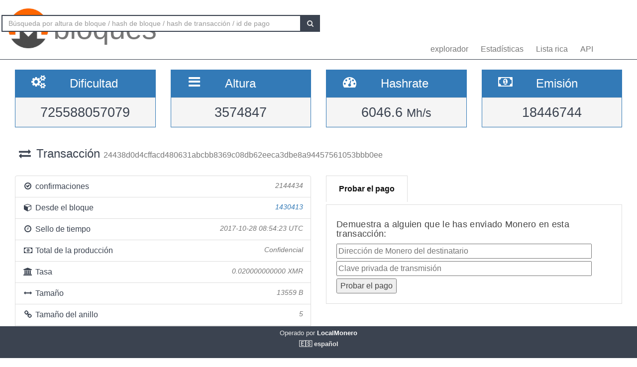

--- FILE ---
content_type: text/html; charset=UTF-8
request_url: https://localmonero.co/blocks/es/tx/24438d0d4cffacd480631abcbb8369c08db62eeca3dbe8a94457561053bbb0ee
body_size: 4364
content:
<!DOCTYPE html>
<html lang="en">
	<head>
		<meta charset="utf-8">
		<title>Monero Blocks - Explorador de bloques XMR</title>
		<meta name="keywords" content="monero, bloque, transacción, id de pago, blockexplorer, richlist, hashrate, dificultad, explorador, blockchain, xmr">
		<meta name="description" content="Explorador del blockchain de Monero - Bloques XMR, transacciones, ids de pago, hashrate, emisión. Lo mostramos todo.">
		<meta name="viewport" content="width=device-width, initial-scale=1">

		<link rel="icon" type="image/png" href="https://localmonero.co/blocks/img/favico_monero.ico">

		<link rel="stylesheet" href="https://localmonero.co/blocks/css/bootstrap.min.css">
		<link rel="stylesheet" href="https://localmonero.co/blocks/css/font-awesome.min.css">
		<link rel="stylesheet" href="https://localmonero.co/blocks/css/grayscale.css">
		<link href="https://localmonero.co/blocks/css/styles.css" rel="stylesheet" type="text/css" >

	        
	</head>
	<body>
		<div id="wrapper">

			<nav class="navbar navbar-custom navbar-fixed-top" role="navigation">
				<div class="container">
					<div class="navbar-default">
						<div class="navbar-header" style="margin: 12px;">
							<a href="https://localmonero.co/blocks/es" title="Bloques de Monero - blockchain explorer" class="navbar-brand">
								<div class="pull-left">
									<img src="https://localmonero.co/blocks/img/monero-block-explorer.png" alt="Explorador de bloques Monero"/>
								</div>
								<span class="light">bloques</span>
							</a>
						</div>
						<ul class="nav navbar-nav">
							<!-- Hidden li included to remove active class from about link when scrolled up past about section -->
							<li class="hidden active"><a href="#page-top"></a></li>
							<li><a class="page-scroll" href="https://localmonero.co/blocks/es">explorador</a></li>
							<li><a class="page-scroll" href="https://localmonero.co/blocks/es/stats">Estadísticas</a></li>
							<li><a class="page-scroll" href="https://localmonero.co/blocks/es/richlist">Lista rica</a></li>
							<li><a class="page-scroll" href="https://localmonero.co/blocks/es/api">API</a></li>
						</ul>
						<form id="frmSearch" action="https://localmonero.co/blocks/es/search/">
							<div class="input-group custom-search-form">
								<input type="text" class="form-control" placeholder="Búsqueda por altura de bloque / hash de bloque / hash de transacción / id de pago" id="txt_search">
								<span class="input-group-btn">
									<button class="btn btn-default" type="submit" id="btn_search">
										<i class="fa fa-search"></i>
									</button>
								</span>
							</div>
						</form>
						<!-- /.sidebar-collapse -->
					</div>

				</div>
				<!-- /.container -->
			</nav>

			<div id="page-wrapper">

			
<div class="row">
  <div id="wide-header">
    <div class="col-xs-6 col-md-3 col-sm-6">
      <div class="panel panel-primary">
        <div class="panel-heading">
          <div class="row">
            <div class="col-xs-4 text-center">
              <i class="fa fa-cogs fa-2x"></i>
            </div>
            <div class="col-xs-8">
              <span class="large">Dificultad </span>
            </div>
          </div>
        </div>
        <div class="panel-footer text-center">
        <span class="large">725588057079</span>
        <div class="clearfix"></div>
        </div>
      </div>
    </div>

    <div class="col-xs-6 col-md-3 col-sm-6">
      <div class="panel panel-primary">
        <div class="panel-heading">
          <div class="row">
            <div class="col-xs-4 text-center">
              <i class="fa fa-bars fa-2x"></i>
            </div>
            <div class="col-xs-8">
              <span class="large">Altura </span>
            </div>
          </div>
        </div>
        <div class="panel-footer text-center">
          <span class="large">3574847</span>
          <div class="clearfix"></div>
        </div>
      </div>
    </div>

  <div class="col-xs-6 col-md-3 col-sm-6">
    <div class="panel panel-primary">
      <div class="panel-heading">
        <div class="row">
          <div class="col-xs-4 text-center">
            <i class="fa fa-tachometer fa-2x"></i>
          </div>
          <div class="col-xs-8 col-md-7">
            <span class="large">Hashrate </span>
          </div>
        </div>
      </div>
      <div class="panel-footer text-center">
        <span class="large">6046.6&nbsp;<small>Mh/s </small></span>
        <div class="clearfix"></div>
      </div>
    </div>
  </div>
    
    <div class="col-xs-6 col-md-3 col-sm-6">
      <div class="panel panel-primary">
        <div class="panel-heading">
          <div class="row">
            <div class="col-xs-4 text-center">
              <i class="fa fa-money fa-2x"></i>
            </div>
            <div class="col-xs-8 col-md-7">
              <span class="large">Emisión </span>
            </div>
          </div>
        </div>
          <div class="panel-footer text-center">
            <span class="large">18446744</span>
            <div class="clearfix"></div>
          </div>
      </div>
    </div>
    
  </div>
</div> <!-- ./row -->
<div class="row">
  <div class="col-lg-12"  style="text-overflow: ellipsis; overflow-x:hidden;">
    <h3 class="page-header"><i class="fa fa-exchange fa-fw"></i> Transacción <small>  24438d0d4cffacd480631abcbb8369c08db62eeca3dbe8a94457561053bbb0ee </small></h3>
      </div>
  <!-- /.col-lg-12 -->
</div>
<!-- /.row -->
<br>

<div class="row">
  <div class="col-sm-12 col-lg-6">
    <ul class="list-group">
      <li class="list-group-item">
        <i class="fa fa-check-circle-o fa-fw"></i> confirmaciones
         <span class="pull-right text-muted small"><em>2144434</em></span>
              </li>
      <li class="list-group-item">
        <i class="fa fa-cube fa-fw"></i> Desde el bloque
                  <span class="pull-right text-muted small"><a href="https://localmonero.co/blocks/es/block/1430413"><em>1430413</em></a></span>
              </li>
      <li class="list-group-item">
        <i class="fa fa-clock-o fa-fw"></i> Sello de tiempo
        <span class="pull-right text-muted small"><em>2017-10-28 08:54:23 UTC</em></span>
      </li>
        <li class="list-group-item">
        <i class="fa fa-money fa-fw"></i> Total de la producción
                    <span class="pull-right text-muted small"><em>Confidencial</em></span>
                      
      </li>
      <li class="list-group-item">
        <i class="fa fa-bank fa-fw"></i> Tasa
        <span class="pull-right text-muted small"><em>0.020000000000 XMR</em></span>
      </li>
      <li class="list-group-item">
        <i class="fa fa-arrows-h fa-fw"></i> Tamaño
        <span class="pull-right text-muted small"><em>13559 B</em></span>
      </li>
        <li class="list-group-item">
        <i class="fa fa-link fa-fw"></i> Tamaño del anillo
        <span class="pull-right text-muted small"><em>5</em></span>
      </li>
      </li>
      <li class="list-group-item"  style="text-overflow: ellipsis; overflow-x:hidden;">
        <i class="fa fa-asterisk fa-fw"></i> Extra
        <span class="pull-right text-muted small" style="word-break:break-all;"><em>01a600ce8caaeaf7ee285b56dfe1b8a498252ad74416df1b6dc0c7b8c27ca2e5c802210050e4508157fe35bb9342b494841529dadd119660a2fe4e824d41138462c8359d</em></span>
      </li>
      <li class="list-group-item">
        <i class="fa fa-unlock fa-fw"></i> Desbloquear
        <span class="pull-right text-muted small"><em>0</em></span>
      </li>
            <li class="list-group-item highlight">
        <i class="fa fa-envelope fa-2x"></i>&nbsp;Transacción confidencial: los importes no se divulgan.
      </li>
          </ul>
  </div>
  <div class="col-sm-6">
    <div class="pc-tab">
        <input checked="checked" id="tab1" type="radio" name="pct" />
        <input id="tab2" type="radio" name="pct" />
        <nav>
            <ul>
                <li class="tab1">
                    <label for="tab1">Probar el pago</label>
                </li>



            </ul>
        </nav>
        <section>
            <div class="tab1">
                 <h4>Demuestra a alguien que le has enviado Monero en esta transacción:</h4>                <form action="https://localmonero.co/blocks/es/tx/24438d0d4cffacd480631abcbb8369c08db62eeca3dbe8a94457561053bbb0ee" method="GET" style="width: calc(100% - 20px);margin-top:2px;">
                    <input type="text" name="xmraddress" size="100%" placeholder="Dirección de Monero del destinatario" ><br/>
                    <input type="text" name="txprvkey" size="100%" placeholder="Clave privada de transmisión" style="margin-top:5px" ><br/>
                    <input type="submit" value="Probar el pago" style="margin-top:5px">
                </form>
            </div>








        </section>
    </div>
</div></div>
<!-- /.row -->

<div class="row">
    <div class="col-sm-12 col-lg-6">
    <div class="panel panel-success">
      <div class="panel-heading">
      entradas (2)
      </div>
    </div>
    
    <div id="inputs_panel" class="panel panel-default panel-table">
      <div class="panel-heading">
        <div class="row">
          <div class="col-sm-1">&nbsp;</div>
          <div class="col-sm-3">Cantidad</div>
          <div class="col-sm-8">Imagen clave</div>
        </div>
      </div>

      <div class="panel-body">
             
        <div class="row show-grid top-row">
          <div class="col-sm-1">
            <button class="button output-list fa fa-plus fa-fw" data-status="O" data-vinid="0" title="Mostrar los resultados de la participación">&nbsp;</button>
          </div>
          <div class="col-sm-3 small">0.000000000000</div>
          <div class="col-sm-8 key tiny">0732f16057aa0d120da1b1ce364ffe58c70a2536ac3372846041786c32659e42</div>
        </div>
        
        <div id="output-list-0" class="closed">
          <div class="row small text-muted">
            <div class="col-sm-1">&nbsp;</div>
            <div class="col-sm-2">Desde el bloque</div>
            <div class="col-sm-9">Clave publica</div>
          </div>
          
                    <div class="row show-grid small">
            <a href="https://localmonero.co/blocks/es/tx/1c3650305c1983fa6f8112ae949dfb7d6d35279d8c0953be2464ecbb2f69a613"></a>
            <div class="col-sm-1">&nbsp;</div>
            <div class="col-sm-2 small">1277741</div>
            <div class="col-sm-9 small">52c0d9d339f2d0888ff089b4ad60b582685a9c75875d8e3176f9ad6702524ff4</div>
          </div>
          
                    <div class="row show-grid small">
            <a href="https://localmonero.co/blocks/es/tx/2c0ac69a86e0c2dd7ebd63838980db8fed53c3dbca4a0517245beed1783eee21"></a>
            <div class="col-sm-1">&nbsp;</div>
            <div class="col-sm-2 small">1321528</div>
            <div class="col-sm-9 small">3e13f5f50258e4e59db24000dc8dfb9ee0d075c9c52283679f5339afc109ff00</div>
          </div>
          
                    <div class="row show-grid small">
            <a href="https://localmonero.co/blocks/es/tx/e585df79f7bd415a6c7fb2c37d1c7309268f0e867c0278c5e8127d3e52fff4d1"></a>
            <div class="col-sm-1">&nbsp;</div>
            <div class="col-sm-2 small">1326288</div>
            <div class="col-sm-9 small">8c5f24932d77bc913190aa8167caa713ab901b547e3e7f55e560e403dcedb143</div>
          </div>
          
                    <div class="row show-grid small">
            <a href="https://localmonero.co/blocks/es/tx/15385cfb74e447d85f48e451db1ae082775b98ad9e2871ee72347e4bc666c7aa"></a>
            <div class="col-sm-1">&nbsp;</div>
            <div class="col-sm-2 small">1328855</div>
            <div class="col-sm-9 small">442e4f5c2a2ace3f4c6a908b4c459a15d87c64bbcb68069c780b22e150a1dcd0</div>
          </div>
          
                    <div class="row show-grid small">
            <a href="https://localmonero.co/blocks/es/tx/a6c9aec79e5564910246f0c0d21aeef7099cf6ae77c5010aca585a9b9f434880"></a>
            <div class="col-sm-1">&nbsp;</div>
            <div class="col-sm-2 small">1430409</div>
            <div class="col-sm-9 small">733a8db4872ba8e87f843cc6d110dbd84126daf03a846d6da80b8e255de0e63b</div>
          </div>
          
                  </div>

               
        <div class="row show-grid top-row">
          <div class="col-sm-1">
            <button class="button output-list fa fa-plus fa-fw" data-status="O" data-vinid="1" title="Mostrar los resultados de la participación">&nbsp;</button>
          </div>
          <div class="col-sm-3 small">0.000000000000</div>
          <div class="col-sm-8 key tiny">ed5477ab1d22168bb0102dfd9b8225da6eeff5cb2c38fa2e65dae5f1c1e8f75a</div>
        </div>
        
        <div id="output-list-1" class="closed">
          <div class="row small text-muted">
            <div class="col-sm-1">&nbsp;</div>
            <div class="col-sm-2">Desde el bloque</div>
            <div class="col-sm-9">Clave publica</div>
          </div>
          
                    <div class="row show-grid small">
            <a href="https://localmonero.co/blocks/es/tx/0537b630f8314adf5cac7b4a1515bcad47baa4198974e6705639d7a4e51059b8"></a>
            <div class="col-sm-1">&nbsp;</div>
            <div class="col-sm-2 small">1226804</div>
            <div class="col-sm-9 small">92cf57a338aad60d18ec0c7727f94a1260b210da03c4d96be1692b4f9cf90716</div>
          </div>
          
                    <div class="row show-grid small">
            <a href="https://localmonero.co/blocks/es/tx/4f7bb6855ea2ffbe3ee81e8c10b4fae157d5de190734cda9fefb591059a1fa9a"></a>
            <div class="col-sm-1">&nbsp;</div>
            <div class="col-sm-2 small">1291409</div>
            <div class="col-sm-9 small">c407e2757fcdf21ac9e68d151c62513a20af764dbaa188cb3b36903061909efd</div>
          </div>
          
                    <div class="row show-grid small">
            <a href="https://localmonero.co/blocks/es/tx/cbfadd1617eb7c9a4301f86cbcc075250578a17935d7ffa7699455c07e68586b"></a>
            <div class="col-sm-1">&nbsp;</div>
            <div class="col-sm-2 small">1319845</div>
            <div class="col-sm-9 small">09d24ffdab933c0bc4297b6b597032b85e7dc4e7100fe7c5efebc9cda3b7e549</div>
          </div>
          
                    <div class="row show-grid small">
            <a href="https://localmonero.co/blocks/es/tx/a6c9aec79e5564910246f0c0d21aeef7099cf6ae77c5010aca585a9b9f434880"></a>
            <div class="col-sm-1">&nbsp;</div>
            <div class="col-sm-2 small">1430409</div>
            <div class="col-sm-9 small">33df9a12ff2e0f8f7e3c084ebe20586d33f55bd885a396c5d2e10fef4ad19726</div>
          </div>
          
                  </div>

              </div>
      <!-- /.panel-body -->
    </div>
    <!-- /.panel -->
  </div>
  <!-- /.col-sm-12 col-lg-6 -->
    
  <div class="col-sm-12 col-md-6">
    <div class="panel panel-success">
      <div class="panel-heading">
        Salidas (2)
      </div>
    </div>
    
    <div class="panel panel-default panel-table">
      <div class="panel-heading">
        <div class="row">
          <div class="col-sm-3">Cantidad</div>
          <div class="col-sm-9">Clave publica</div>
        </div>
      </div>
      
      <div class="panel-body">
        
        <div class="row show-grid top-row">
          <div class="col-sm-3 small">0.000000000000</div>
          <div class="col-sm-9 key tiny">f681454ce361fc6dd92a66a06058079caf85d227da09ba2b737dd9316c18d07b</div>
        </div>
        
        <div class="row show-grid top-row">
          <div class="col-sm-3 small">0.000000000000</div>
          <div class="col-sm-9 key tiny">60e57fb45a7861b8af6e864cecc7fa71817cbf00715644a987ccb3e9c5efc7be</div>
        </div>
            </div>
      <!-- /.panel-body -->

    </div>
    <!-- /.panel -->
  </div>
</div>
<!-- /.row -->


			</div>
		<!-- /#page-wrapper -->
		</div>
		<!-- /#wrapper -->

		<footer>
			<div class="container text-center">
							Operado por<a href="https://localmonero.co"><b> LocalMonero</b></a>
			</div>
			<div class="center-block lang-menu">
    <div class="selected-lang">🇪🇸 español</div>
    <ul>
                                                    <li><a rel="alternate" hreflang="id" href="https://localmonero.co/blocks/id/tx/24438d0d4cffacd480631abcbb8369c08db62eeca3dbe8a94457561053bbb0ee">🇮🇩 Bahasa Indonesia</a></li>
                                                                <li><a rel="alternate" hreflang="da" href="https://localmonero.co/blocks/da/tx/24438d0d4cffacd480631abcbb8369c08db62eeca3dbe8a94457561053bbb0ee">🇩🇰 dansk</a></li>
                                                                <li><a rel="alternate" hreflang="de" href="https://localmonero.co/blocks/de/tx/24438d0d4cffacd480631abcbb8369c08db62eeca3dbe8a94457561053bbb0ee">🇩🇪 Deutsch</a></li>
                                                                <li><a rel="alternate" hreflang="et" href="https://localmonero.co/blocks/et/tx/24438d0d4cffacd480631abcbb8369c08db62eeca3dbe8a94457561053bbb0ee">🇪🇪 eesti</a></li>
                                                                <li><a rel="alternate" hreflang="en" href="https://localmonero.co/blocks/tx/24438d0d4cffacd480631abcbb8369c08db62eeca3dbe8a94457561053bbb0ee">🇬🇧 English</a></li>
                                                                                    <li><a rel="alternate" hreflang="fr" href="https://localmonero.co/blocks/fr/tx/24438d0d4cffacd480631abcbb8369c08db62eeca3dbe8a94457561053bbb0ee">🇫🇷 français</a></li>
                                                                <li><a rel="alternate" hreflang="it" href="https://localmonero.co/blocks/it/tx/24438d0d4cffacd480631abcbb8369c08db62eeca3dbe8a94457561053bbb0ee">🇮🇹 italiano</a></li>
                                                                <li><a rel="alternate" hreflang="lv" href="https://localmonero.co/blocks/lv/tx/24438d0d4cffacd480631abcbb8369c08db62eeca3dbe8a94457561053bbb0ee">🇱🇻 latviešu</a></li>
                                                                <li><a rel="alternate" hreflang="lt" href="https://localmonero.co/blocks/lt/tx/24438d0d4cffacd480631abcbb8369c08db62eeca3dbe8a94457561053bbb0ee">🇱🇹 lietuvių</a></li>
                                                                <li><a rel="alternate" hreflang="hu" href="https://localmonero.co/blocks/hu/tx/24438d0d4cffacd480631abcbb8369c08db62eeca3dbe8a94457561053bbb0ee">🇭🇺 magyar</a></li>
                                                                <li><a rel="alternate" hreflang="nl" href="https://localmonero.co/blocks/nl/tx/24438d0d4cffacd480631abcbb8369c08db62eeca3dbe8a94457561053bbb0ee">🇳🇱 Nederlands</a></li>
                                                                <li><a rel="alternate" hreflang="pl" href="https://localmonero.co/blocks/pl/tx/24438d0d4cffacd480631abcbb8369c08db62eeca3dbe8a94457561053bbb0ee">🇵🇱 polski</a></li>
                                                                <li><a rel="alternate" hreflang="pt" href="https://localmonero.co/blocks/pt/tx/24438d0d4cffacd480631abcbb8369c08db62eeca3dbe8a94457561053bbb0ee">🇵🇹 português</a></li>
                                                                <li><a rel="alternate" hreflang="ro" href="https://localmonero.co/blocks/ro/tx/24438d0d4cffacd480631abcbb8369c08db62eeca3dbe8a94457561053bbb0ee">🇷🇴 română</a></li>
                                                                <li><a rel="alternate" hreflang="sk" href="https://localmonero.co/blocks/sk/tx/24438d0d4cffacd480631abcbb8369c08db62eeca3dbe8a94457561053bbb0ee">🇸🇰 slovenčina</a></li>
                                                                <li><a rel="alternate" hreflang="fi" href="https://localmonero.co/blocks/fi/tx/24438d0d4cffacd480631abcbb8369c08db62eeca3dbe8a94457561053bbb0ee">🇫🇮 suomi</a></li>
                                                                <li><a rel="alternate" hreflang="sv" href="https://localmonero.co/blocks/sv/tx/24438d0d4cffacd480631abcbb8369c08db62eeca3dbe8a94457561053bbb0ee">🇸🇪 svenska</a></li>
                                                                <li><a rel="alternate" hreflang="tr" href="https://localmonero.co/blocks/tr/tx/24438d0d4cffacd480631abcbb8369c08db62eeca3dbe8a94457561053bbb0ee">🇹🇷 Türkçe</a></li>
                                                                <li><a rel="alternate" hreflang="cs" href="https://localmonero.co/blocks/cs/tx/24438d0d4cffacd480631abcbb8369c08db62eeca3dbe8a94457561053bbb0ee">🇨🇿 čeština</a></li>
                                                                <li><a rel="alternate" hreflang="bg" href="https://localmonero.co/blocks/bg/tx/24438d0d4cffacd480631abcbb8369c08db62eeca3dbe8a94457561053bbb0ee">🇧🇬 български</a></li>
                                                                <li><a rel="alternate" hreflang="ru" href="https://localmonero.co/blocks/ru/tx/24438d0d4cffacd480631abcbb8369c08db62eeca3dbe8a94457561053bbb0ee">🇷🇺 русский</a></li>
                                                                <li><a rel="alternate" hreflang="ja" href="https://localmonero.co/blocks/ja/tx/24438d0d4cffacd480631abcbb8369c08db62eeca3dbe8a94457561053bbb0ee">🇯🇵 日本語</a></li>
                                                                <li><a rel="alternate" hreflang="zh" href="https://localmonero.co/blocks/zh/tx/24438d0d4cffacd480631abcbb8369c08db62eeca3dbe8a94457561053bbb0ee">🇨🇳 简体中文</a></li>
                        </ul>
</div>
		</footer>
		<script src="https://localmonero.co/blocks/js/b2.js"></script>
	<script type="text/javascript" src="/_Incapsula_Resource?SWJIYLWA=719d34d31c8e3a6e6fffd425f7e032f3&ns=2&cb=1346813019" async></script></body>
</html>
